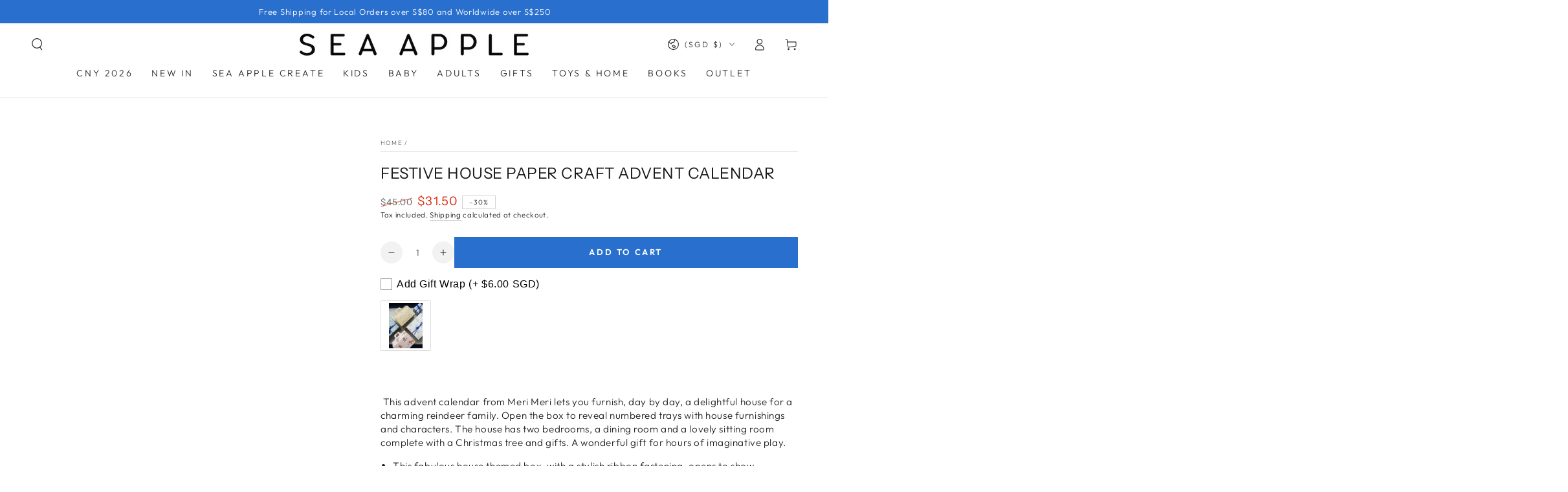

--- FILE ---
content_type: text/javascript; charset=utf-8
request_url: https://seaappleshop.com/products/gift-wrap.js
body_size: 116
content:
{"id":4841117057067,"title":"Gift Wrap","handle":"gift-wrap","description":"Add Gift Wrap \u0026amp; Message","published_at":"2020-11-14T22:20:08+08:00","created_at":"2020-11-04T11:27:27+08:00","vendor":"wrapin","type":"Non OCBC","tags":["Corporate Discount"],"price":600,"price_min":600,"price_max":600,"available":true,"price_varies":false,"compare_at_price":null,"compare_at_price_min":0,"compare_at_price_max":0,"compare_at_price_varies":false,"variants":[{"id":39424433651755,"title":"Default Title","option1":"Default Title","option2":null,"option3":null,"sku":"001","requires_shipping":true,"taxable":true,"featured_image":null,"available":true,"name":"Gift Wrap","public_title":null,"options":["Default Title"],"price":600,"weight":0,"compare_at_price":null,"inventory_quantity":-149,"inventory_management":null,"inventory_policy":"continue","barcode":"001","requires_selling_plan":false,"selling_plan_allocations":[]}],"images":["\/\/cdn.shopify.com\/s\/files\/1\/1026\/9255\/files\/IMG_2887.jpg?v=1688732686"],"featured_image":"\/\/cdn.shopify.com\/s\/files\/1\/1026\/9255\/files\/IMG_2887.jpg?v=1688732686","options":[{"name":"Title","position":1,"values":["Default Title"]}],"url":"\/products\/gift-wrap","media":[{"alt":null,"id":23599955968043,"position":1,"preview_image":{"aspect_ratio":0.75,"height":4032,"width":3024,"src":"https:\/\/cdn.shopify.com\/s\/files\/1\/1026\/9255\/files\/IMG_2887.jpg?v=1688732686"},"aspect_ratio":0.75,"height":4032,"media_type":"image","src":"https:\/\/cdn.shopify.com\/s\/files\/1\/1026\/9255\/files\/IMG_2887.jpg?v=1688732686","width":3024}],"requires_selling_plan":false,"selling_plan_groups":[]}